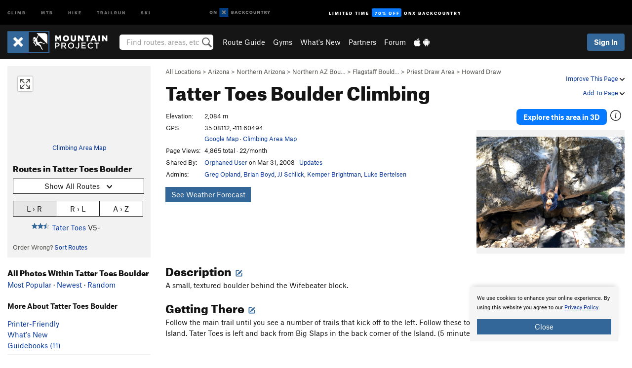

--- FILE ---
content_type: text/html; charset=utf-8
request_url: https://www.google.com/recaptcha/enterprise/anchor?ar=1&k=6LdFNV0jAAAAAJb9kqjVRGnzoAzDwSuJU1LLcyLn&co=aHR0cHM6Ly93d3cubW91bnRhaW5wcm9qZWN0LmNvbTo0NDM.&hl=en&v=PoyoqOPhxBO7pBk68S4YbpHZ&size=invisible&anchor-ms=20000&execute-ms=30000&cb=pa5kmlgoly8o
body_size: 48921
content:
<!DOCTYPE HTML><html dir="ltr" lang="en"><head><meta http-equiv="Content-Type" content="text/html; charset=UTF-8">
<meta http-equiv="X-UA-Compatible" content="IE=edge">
<title>reCAPTCHA</title>
<style type="text/css">
/* cyrillic-ext */
@font-face {
  font-family: 'Roboto';
  font-style: normal;
  font-weight: 400;
  font-stretch: 100%;
  src: url(//fonts.gstatic.com/s/roboto/v48/KFO7CnqEu92Fr1ME7kSn66aGLdTylUAMa3GUBHMdazTgWw.woff2) format('woff2');
  unicode-range: U+0460-052F, U+1C80-1C8A, U+20B4, U+2DE0-2DFF, U+A640-A69F, U+FE2E-FE2F;
}
/* cyrillic */
@font-face {
  font-family: 'Roboto';
  font-style: normal;
  font-weight: 400;
  font-stretch: 100%;
  src: url(//fonts.gstatic.com/s/roboto/v48/KFO7CnqEu92Fr1ME7kSn66aGLdTylUAMa3iUBHMdazTgWw.woff2) format('woff2');
  unicode-range: U+0301, U+0400-045F, U+0490-0491, U+04B0-04B1, U+2116;
}
/* greek-ext */
@font-face {
  font-family: 'Roboto';
  font-style: normal;
  font-weight: 400;
  font-stretch: 100%;
  src: url(//fonts.gstatic.com/s/roboto/v48/KFO7CnqEu92Fr1ME7kSn66aGLdTylUAMa3CUBHMdazTgWw.woff2) format('woff2');
  unicode-range: U+1F00-1FFF;
}
/* greek */
@font-face {
  font-family: 'Roboto';
  font-style: normal;
  font-weight: 400;
  font-stretch: 100%;
  src: url(//fonts.gstatic.com/s/roboto/v48/KFO7CnqEu92Fr1ME7kSn66aGLdTylUAMa3-UBHMdazTgWw.woff2) format('woff2');
  unicode-range: U+0370-0377, U+037A-037F, U+0384-038A, U+038C, U+038E-03A1, U+03A3-03FF;
}
/* math */
@font-face {
  font-family: 'Roboto';
  font-style: normal;
  font-weight: 400;
  font-stretch: 100%;
  src: url(//fonts.gstatic.com/s/roboto/v48/KFO7CnqEu92Fr1ME7kSn66aGLdTylUAMawCUBHMdazTgWw.woff2) format('woff2');
  unicode-range: U+0302-0303, U+0305, U+0307-0308, U+0310, U+0312, U+0315, U+031A, U+0326-0327, U+032C, U+032F-0330, U+0332-0333, U+0338, U+033A, U+0346, U+034D, U+0391-03A1, U+03A3-03A9, U+03B1-03C9, U+03D1, U+03D5-03D6, U+03F0-03F1, U+03F4-03F5, U+2016-2017, U+2034-2038, U+203C, U+2040, U+2043, U+2047, U+2050, U+2057, U+205F, U+2070-2071, U+2074-208E, U+2090-209C, U+20D0-20DC, U+20E1, U+20E5-20EF, U+2100-2112, U+2114-2115, U+2117-2121, U+2123-214F, U+2190, U+2192, U+2194-21AE, U+21B0-21E5, U+21F1-21F2, U+21F4-2211, U+2213-2214, U+2216-22FF, U+2308-230B, U+2310, U+2319, U+231C-2321, U+2336-237A, U+237C, U+2395, U+239B-23B7, U+23D0, U+23DC-23E1, U+2474-2475, U+25AF, U+25B3, U+25B7, U+25BD, U+25C1, U+25CA, U+25CC, U+25FB, U+266D-266F, U+27C0-27FF, U+2900-2AFF, U+2B0E-2B11, U+2B30-2B4C, U+2BFE, U+3030, U+FF5B, U+FF5D, U+1D400-1D7FF, U+1EE00-1EEFF;
}
/* symbols */
@font-face {
  font-family: 'Roboto';
  font-style: normal;
  font-weight: 400;
  font-stretch: 100%;
  src: url(//fonts.gstatic.com/s/roboto/v48/KFO7CnqEu92Fr1ME7kSn66aGLdTylUAMaxKUBHMdazTgWw.woff2) format('woff2');
  unicode-range: U+0001-000C, U+000E-001F, U+007F-009F, U+20DD-20E0, U+20E2-20E4, U+2150-218F, U+2190, U+2192, U+2194-2199, U+21AF, U+21E6-21F0, U+21F3, U+2218-2219, U+2299, U+22C4-22C6, U+2300-243F, U+2440-244A, U+2460-24FF, U+25A0-27BF, U+2800-28FF, U+2921-2922, U+2981, U+29BF, U+29EB, U+2B00-2BFF, U+4DC0-4DFF, U+FFF9-FFFB, U+10140-1018E, U+10190-1019C, U+101A0, U+101D0-101FD, U+102E0-102FB, U+10E60-10E7E, U+1D2C0-1D2D3, U+1D2E0-1D37F, U+1F000-1F0FF, U+1F100-1F1AD, U+1F1E6-1F1FF, U+1F30D-1F30F, U+1F315, U+1F31C, U+1F31E, U+1F320-1F32C, U+1F336, U+1F378, U+1F37D, U+1F382, U+1F393-1F39F, U+1F3A7-1F3A8, U+1F3AC-1F3AF, U+1F3C2, U+1F3C4-1F3C6, U+1F3CA-1F3CE, U+1F3D4-1F3E0, U+1F3ED, U+1F3F1-1F3F3, U+1F3F5-1F3F7, U+1F408, U+1F415, U+1F41F, U+1F426, U+1F43F, U+1F441-1F442, U+1F444, U+1F446-1F449, U+1F44C-1F44E, U+1F453, U+1F46A, U+1F47D, U+1F4A3, U+1F4B0, U+1F4B3, U+1F4B9, U+1F4BB, U+1F4BF, U+1F4C8-1F4CB, U+1F4D6, U+1F4DA, U+1F4DF, U+1F4E3-1F4E6, U+1F4EA-1F4ED, U+1F4F7, U+1F4F9-1F4FB, U+1F4FD-1F4FE, U+1F503, U+1F507-1F50B, U+1F50D, U+1F512-1F513, U+1F53E-1F54A, U+1F54F-1F5FA, U+1F610, U+1F650-1F67F, U+1F687, U+1F68D, U+1F691, U+1F694, U+1F698, U+1F6AD, U+1F6B2, U+1F6B9-1F6BA, U+1F6BC, U+1F6C6-1F6CF, U+1F6D3-1F6D7, U+1F6E0-1F6EA, U+1F6F0-1F6F3, U+1F6F7-1F6FC, U+1F700-1F7FF, U+1F800-1F80B, U+1F810-1F847, U+1F850-1F859, U+1F860-1F887, U+1F890-1F8AD, U+1F8B0-1F8BB, U+1F8C0-1F8C1, U+1F900-1F90B, U+1F93B, U+1F946, U+1F984, U+1F996, U+1F9E9, U+1FA00-1FA6F, U+1FA70-1FA7C, U+1FA80-1FA89, U+1FA8F-1FAC6, U+1FACE-1FADC, U+1FADF-1FAE9, U+1FAF0-1FAF8, U+1FB00-1FBFF;
}
/* vietnamese */
@font-face {
  font-family: 'Roboto';
  font-style: normal;
  font-weight: 400;
  font-stretch: 100%;
  src: url(//fonts.gstatic.com/s/roboto/v48/KFO7CnqEu92Fr1ME7kSn66aGLdTylUAMa3OUBHMdazTgWw.woff2) format('woff2');
  unicode-range: U+0102-0103, U+0110-0111, U+0128-0129, U+0168-0169, U+01A0-01A1, U+01AF-01B0, U+0300-0301, U+0303-0304, U+0308-0309, U+0323, U+0329, U+1EA0-1EF9, U+20AB;
}
/* latin-ext */
@font-face {
  font-family: 'Roboto';
  font-style: normal;
  font-weight: 400;
  font-stretch: 100%;
  src: url(//fonts.gstatic.com/s/roboto/v48/KFO7CnqEu92Fr1ME7kSn66aGLdTylUAMa3KUBHMdazTgWw.woff2) format('woff2');
  unicode-range: U+0100-02BA, U+02BD-02C5, U+02C7-02CC, U+02CE-02D7, U+02DD-02FF, U+0304, U+0308, U+0329, U+1D00-1DBF, U+1E00-1E9F, U+1EF2-1EFF, U+2020, U+20A0-20AB, U+20AD-20C0, U+2113, U+2C60-2C7F, U+A720-A7FF;
}
/* latin */
@font-face {
  font-family: 'Roboto';
  font-style: normal;
  font-weight: 400;
  font-stretch: 100%;
  src: url(//fonts.gstatic.com/s/roboto/v48/KFO7CnqEu92Fr1ME7kSn66aGLdTylUAMa3yUBHMdazQ.woff2) format('woff2');
  unicode-range: U+0000-00FF, U+0131, U+0152-0153, U+02BB-02BC, U+02C6, U+02DA, U+02DC, U+0304, U+0308, U+0329, U+2000-206F, U+20AC, U+2122, U+2191, U+2193, U+2212, U+2215, U+FEFF, U+FFFD;
}
/* cyrillic-ext */
@font-face {
  font-family: 'Roboto';
  font-style: normal;
  font-weight: 500;
  font-stretch: 100%;
  src: url(//fonts.gstatic.com/s/roboto/v48/KFO7CnqEu92Fr1ME7kSn66aGLdTylUAMa3GUBHMdazTgWw.woff2) format('woff2');
  unicode-range: U+0460-052F, U+1C80-1C8A, U+20B4, U+2DE0-2DFF, U+A640-A69F, U+FE2E-FE2F;
}
/* cyrillic */
@font-face {
  font-family: 'Roboto';
  font-style: normal;
  font-weight: 500;
  font-stretch: 100%;
  src: url(//fonts.gstatic.com/s/roboto/v48/KFO7CnqEu92Fr1ME7kSn66aGLdTylUAMa3iUBHMdazTgWw.woff2) format('woff2');
  unicode-range: U+0301, U+0400-045F, U+0490-0491, U+04B0-04B1, U+2116;
}
/* greek-ext */
@font-face {
  font-family: 'Roboto';
  font-style: normal;
  font-weight: 500;
  font-stretch: 100%;
  src: url(//fonts.gstatic.com/s/roboto/v48/KFO7CnqEu92Fr1ME7kSn66aGLdTylUAMa3CUBHMdazTgWw.woff2) format('woff2');
  unicode-range: U+1F00-1FFF;
}
/* greek */
@font-face {
  font-family: 'Roboto';
  font-style: normal;
  font-weight: 500;
  font-stretch: 100%;
  src: url(//fonts.gstatic.com/s/roboto/v48/KFO7CnqEu92Fr1ME7kSn66aGLdTylUAMa3-UBHMdazTgWw.woff2) format('woff2');
  unicode-range: U+0370-0377, U+037A-037F, U+0384-038A, U+038C, U+038E-03A1, U+03A3-03FF;
}
/* math */
@font-face {
  font-family: 'Roboto';
  font-style: normal;
  font-weight: 500;
  font-stretch: 100%;
  src: url(//fonts.gstatic.com/s/roboto/v48/KFO7CnqEu92Fr1ME7kSn66aGLdTylUAMawCUBHMdazTgWw.woff2) format('woff2');
  unicode-range: U+0302-0303, U+0305, U+0307-0308, U+0310, U+0312, U+0315, U+031A, U+0326-0327, U+032C, U+032F-0330, U+0332-0333, U+0338, U+033A, U+0346, U+034D, U+0391-03A1, U+03A3-03A9, U+03B1-03C9, U+03D1, U+03D5-03D6, U+03F0-03F1, U+03F4-03F5, U+2016-2017, U+2034-2038, U+203C, U+2040, U+2043, U+2047, U+2050, U+2057, U+205F, U+2070-2071, U+2074-208E, U+2090-209C, U+20D0-20DC, U+20E1, U+20E5-20EF, U+2100-2112, U+2114-2115, U+2117-2121, U+2123-214F, U+2190, U+2192, U+2194-21AE, U+21B0-21E5, U+21F1-21F2, U+21F4-2211, U+2213-2214, U+2216-22FF, U+2308-230B, U+2310, U+2319, U+231C-2321, U+2336-237A, U+237C, U+2395, U+239B-23B7, U+23D0, U+23DC-23E1, U+2474-2475, U+25AF, U+25B3, U+25B7, U+25BD, U+25C1, U+25CA, U+25CC, U+25FB, U+266D-266F, U+27C0-27FF, U+2900-2AFF, U+2B0E-2B11, U+2B30-2B4C, U+2BFE, U+3030, U+FF5B, U+FF5D, U+1D400-1D7FF, U+1EE00-1EEFF;
}
/* symbols */
@font-face {
  font-family: 'Roboto';
  font-style: normal;
  font-weight: 500;
  font-stretch: 100%;
  src: url(//fonts.gstatic.com/s/roboto/v48/KFO7CnqEu92Fr1ME7kSn66aGLdTylUAMaxKUBHMdazTgWw.woff2) format('woff2');
  unicode-range: U+0001-000C, U+000E-001F, U+007F-009F, U+20DD-20E0, U+20E2-20E4, U+2150-218F, U+2190, U+2192, U+2194-2199, U+21AF, U+21E6-21F0, U+21F3, U+2218-2219, U+2299, U+22C4-22C6, U+2300-243F, U+2440-244A, U+2460-24FF, U+25A0-27BF, U+2800-28FF, U+2921-2922, U+2981, U+29BF, U+29EB, U+2B00-2BFF, U+4DC0-4DFF, U+FFF9-FFFB, U+10140-1018E, U+10190-1019C, U+101A0, U+101D0-101FD, U+102E0-102FB, U+10E60-10E7E, U+1D2C0-1D2D3, U+1D2E0-1D37F, U+1F000-1F0FF, U+1F100-1F1AD, U+1F1E6-1F1FF, U+1F30D-1F30F, U+1F315, U+1F31C, U+1F31E, U+1F320-1F32C, U+1F336, U+1F378, U+1F37D, U+1F382, U+1F393-1F39F, U+1F3A7-1F3A8, U+1F3AC-1F3AF, U+1F3C2, U+1F3C4-1F3C6, U+1F3CA-1F3CE, U+1F3D4-1F3E0, U+1F3ED, U+1F3F1-1F3F3, U+1F3F5-1F3F7, U+1F408, U+1F415, U+1F41F, U+1F426, U+1F43F, U+1F441-1F442, U+1F444, U+1F446-1F449, U+1F44C-1F44E, U+1F453, U+1F46A, U+1F47D, U+1F4A3, U+1F4B0, U+1F4B3, U+1F4B9, U+1F4BB, U+1F4BF, U+1F4C8-1F4CB, U+1F4D6, U+1F4DA, U+1F4DF, U+1F4E3-1F4E6, U+1F4EA-1F4ED, U+1F4F7, U+1F4F9-1F4FB, U+1F4FD-1F4FE, U+1F503, U+1F507-1F50B, U+1F50D, U+1F512-1F513, U+1F53E-1F54A, U+1F54F-1F5FA, U+1F610, U+1F650-1F67F, U+1F687, U+1F68D, U+1F691, U+1F694, U+1F698, U+1F6AD, U+1F6B2, U+1F6B9-1F6BA, U+1F6BC, U+1F6C6-1F6CF, U+1F6D3-1F6D7, U+1F6E0-1F6EA, U+1F6F0-1F6F3, U+1F6F7-1F6FC, U+1F700-1F7FF, U+1F800-1F80B, U+1F810-1F847, U+1F850-1F859, U+1F860-1F887, U+1F890-1F8AD, U+1F8B0-1F8BB, U+1F8C0-1F8C1, U+1F900-1F90B, U+1F93B, U+1F946, U+1F984, U+1F996, U+1F9E9, U+1FA00-1FA6F, U+1FA70-1FA7C, U+1FA80-1FA89, U+1FA8F-1FAC6, U+1FACE-1FADC, U+1FADF-1FAE9, U+1FAF0-1FAF8, U+1FB00-1FBFF;
}
/* vietnamese */
@font-face {
  font-family: 'Roboto';
  font-style: normal;
  font-weight: 500;
  font-stretch: 100%;
  src: url(//fonts.gstatic.com/s/roboto/v48/KFO7CnqEu92Fr1ME7kSn66aGLdTylUAMa3OUBHMdazTgWw.woff2) format('woff2');
  unicode-range: U+0102-0103, U+0110-0111, U+0128-0129, U+0168-0169, U+01A0-01A1, U+01AF-01B0, U+0300-0301, U+0303-0304, U+0308-0309, U+0323, U+0329, U+1EA0-1EF9, U+20AB;
}
/* latin-ext */
@font-face {
  font-family: 'Roboto';
  font-style: normal;
  font-weight: 500;
  font-stretch: 100%;
  src: url(//fonts.gstatic.com/s/roboto/v48/KFO7CnqEu92Fr1ME7kSn66aGLdTylUAMa3KUBHMdazTgWw.woff2) format('woff2');
  unicode-range: U+0100-02BA, U+02BD-02C5, U+02C7-02CC, U+02CE-02D7, U+02DD-02FF, U+0304, U+0308, U+0329, U+1D00-1DBF, U+1E00-1E9F, U+1EF2-1EFF, U+2020, U+20A0-20AB, U+20AD-20C0, U+2113, U+2C60-2C7F, U+A720-A7FF;
}
/* latin */
@font-face {
  font-family: 'Roboto';
  font-style: normal;
  font-weight: 500;
  font-stretch: 100%;
  src: url(//fonts.gstatic.com/s/roboto/v48/KFO7CnqEu92Fr1ME7kSn66aGLdTylUAMa3yUBHMdazQ.woff2) format('woff2');
  unicode-range: U+0000-00FF, U+0131, U+0152-0153, U+02BB-02BC, U+02C6, U+02DA, U+02DC, U+0304, U+0308, U+0329, U+2000-206F, U+20AC, U+2122, U+2191, U+2193, U+2212, U+2215, U+FEFF, U+FFFD;
}
/* cyrillic-ext */
@font-face {
  font-family: 'Roboto';
  font-style: normal;
  font-weight: 900;
  font-stretch: 100%;
  src: url(//fonts.gstatic.com/s/roboto/v48/KFO7CnqEu92Fr1ME7kSn66aGLdTylUAMa3GUBHMdazTgWw.woff2) format('woff2');
  unicode-range: U+0460-052F, U+1C80-1C8A, U+20B4, U+2DE0-2DFF, U+A640-A69F, U+FE2E-FE2F;
}
/* cyrillic */
@font-face {
  font-family: 'Roboto';
  font-style: normal;
  font-weight: 900;
  font-stretch: 100%;
  src: url(//fonts.gstatic.com/s/roboto/v48/KFO7CnqEu92Fr1ME7kSn66aGLdTylUAMa3iUBHMdazTgWw.woff2) format('woff2');
  unicode-range: U+0301, U+0400-045F, U+0490-0491, U+04B0-04B1, U+2116;
}
/* greek-ext */
@font-face {
  font-family: 'Roboto';
  font-style: normal;
  font-weight: 900;
  font-stretch: 100%;
  src: url(//fonts.gstatic.com/s/roboto/v48/KFO7CnqEu92Fr1ME7kSn66aGLdTylUAMa3CUBHMdazTgWw.woff2) format('woff2');
  unicode-range: U+1F00-1FFF;
}
/* greek */
@font-face {
  font-family: 'Roboto';
  font-style: normal;
  font-weight: 900;
  font-stretch: 100%;
  src: url(//fonts.gstatic.com/s/roboto/v48/KFO7CnqEu92Fr1ME7kSn66aGLdTylUAMa3-UBHMdazTgWw.woff2) format('woff2');
  unicode-range: U+0370-0377, U+037A-037F, U+0384-038A, U+038C, U+038E-03A1, U+03A3-03FF;
}
/* math */
@font-face {
  font-family: 'Roboto';
  font-style: normal;
  font-weight: 900;
  font-stretch: 100%;
  src: url(//fonts.gstatic.com/s/roboto/v48/KFO7CnqEu92Fr1ME7kSn66aGLdTylUAMawCUBHMdazTgWw.woff2) format('woff2');
  unicode-range: U+0302-0303, U+0305, U+0307-0308, U+0310, U+0312, U+0315, U+031A, U+0326-0327, U+032C, U+032F-0330, U+0332-0333, U+0338, U+033A, U+0346, U+034D, U+0391-03A1, U+03A3-03A9, U+03B1-03C9, U+03D1, U+03D5-03D6, U+03F0-03F1, U+03F4-03F5, U+2016-2017, U+2034-2038, U+203C, U+2040, U+2043, U+2047, U+2050, U+2057, U+205F, U+2070-2071, U+2074-208E, U+2090-209C, U+20D0-20DC, U+20E1, U+20E5-20EF, U+2100-2112, U+2114-2115, U+2117-2121, U+2123-214F, U+2190, U+2192, U+2194-21AE, U+21B0-21E5, U+21F1-21F2, U+21F4-2211, U+2213-2214, U+2216-22FF, U+2308-230B, U+2310, U+2319, U+231C-2321, U+2336-237A, U+237C, U+2395, U+239B-23B7, U+23D0, U+23DC-23E1, U+2474-2475, U+25AF, U+25B3, U+25B7, U+25BD, U+25C1, U+25CA, U+25CC, U+25FB, U+266D-266F, U+27C0-27FF, U+2900-2AFF, U+2B0E-2B11, U+2B30-2B4C, U+2BFE, U+3030, U+FF5B, U+FF5D, U+1D400-1D7FF, U+1EE00-1EEFF;
}
/* symbols */
@font-face {
  font-family: 'Roboto';
  font-style: normal;
  font-weight: 900;
  font-stretch: 100%;
  src: url(//fonts.gstatic.com/s/roboto/v48/KFO7CnqEu92Fr1ME7kSn66aGLdTylUAMaxKUBHMdazTgWw.woff2) format('woff2');
  unicode-range: U+0001-000C, U+000E-001F, U+007F-009F, U+20DD-20E0, U+20E2-20E4, U+2150-218F, U+2190, U+2192, U+2194-2199, U+21AF, U+21E6-21F0, U+21F3, U+2218-2219, U+2299, U+22C4-22C6, U+2300-243F, U+2440-244A, U+2460-24FF, U+25A0-27BF, U+2800-28FF, U+2921-2922, U+2981, U+29BF, U+29EB, U+2B00-2BFF, U+4DC0-4DFF, U+FFF9-FFFB, U+10140-1018E, U+10190-1019C, U+101A0, U+101D0-101FD, U+102E0-102FB, U+10E60-10E7E, U+1D2C0-1D2D3, U+1D2E0-1D37F, U+1F000-1F0FF, U+1F100-1F1AD, U+1F1E6-1F1FF, U+1F30D-1F30F, U+1F315, U+1F31C, U+1F31E, U+1F320-1F32C, U+1F336, U+1F378, U+1F37D, U+1F382, U+1F393-1F39F, U+1F3A7-1F3A8, U+1F3AC-1F3AF, U+1F3C2, U+1F3C4-1F3C6, U+1F3CA-1F3CE, U+1F3D4-1F3E0, U+1F3ED, U+1F3F1-1F3F3, U+1F3F5-1F3F7, U+1F408, U+1F415, U+1F41F, U+1F426, U+1F43F, U+1F441-1F442, U+1F444, U+1F446-1F449, U+1F44C-1F44E, U+1F453, U+1F46A, U+1F47D, U+1F4A3, U+1F4B0, U+1F4B3, U+1F4B9, U+1F4BB, U+1F4BF, U+1F4C8-1F4CB, U+1F4D6, U+1F4DA, U+1F4DF, U+1F4E3-1F4E6, U+1F4EA-1F4ED, U+1F4F7, U+1F4F9-1F4FB, U+1F4FD-1F4FE, U+1F503, U+1F507-1F50B, U+1F50D, U+1F512-1F513, U+1F53E-1F54A, U+1F54F-1F5FA, U+1F610, U+1F650-1F67F, U+1F687, U+1F68D, U+1F691, U+1F694, U+1F698, U+1F6AD, U+1F6B2, U+1F6B9-1F6BA, U+1F6BC, U+1F6C6-1F6CF, U+1F6D3-1F6D7, U+1F6E0-1F6EA, U+1F6F0-1F6F3, U+1F6F7-1F6FC, U+1F700-1F7FF, U+1F800-1F80B, U+1F810-1F847, U+1F850-1F859, U+1F860-1F887, U+1F890-1F8AD, U+1F8B0-1F8BB, U+1F8C0-1F8C1, U+1F900-1F90B, U+1F93B, U+1F946, U+1F984, U+1F996, U+1F9E9, U+1FA00-1FA6F, U+1FA70-1FA7C, U+1FA80-1FA89, U+1FA8F-1FAC6, U+1FACE-1FADC, U+1FADF-1FAE9, U+1FAF0-1FAF8, U+1FB00-1FBFF;
}
/* vietnamese */
@font-face {
  font-family: 'Roboto';
  font-style: normal;
  font-weight: 900;
  font-stretch: 100%;
  src: url(//fonts.gstatic.com/s/roboto/v48/KFO7CnqEu92Fr1ME7kSn66aGLdTylUAMa3OUBHMdazTgWw.woff2) format('woff2');
  unicode-range: U+0102-0103, U+0110-0111, U+0128-0129, U+0168-0169, U+01A0-01A1, U+01AF-01B0, U+0300-0301, U+0303-0304, U+0308-0309, U+0323, U+0329, U+1EA0-1EF9, U+20AB;
}
/* latin-ext */
@font-face {
  font-family: 'Roboto';
  font-style: normal;
  font-weight: 900;
  font-stretch: 100%;
  src: url(//fonts.gstatic.com/s/roboto/v48/KFO7CnqEu92Fr1ME7kSn66aGLdTylUAMa3KUBHMdazTgWw.woff2) format('woff2');
  unicode-range: U+0100-02BA, U+02BD-02C5, U+02C7-02CC, U+02CE-02D7, U+02DD-02FF, U+0304, U+0308, U+0329, U+1D00-1DBF, U+1E00-1E9F, U+1EF2-1EFF, U+2020, U+20A0-20AB, U+20AD-20C0, U+2113, U+2C60-2C7F, U+A720-A7FF;
}
/* latin */
@font-face {
  font-family: 'Roboto';
  font-style: normal;
  font-weight: 900;
  font-stretch: 100%;
  src: url(//fonts.gstatic.com/s/roboto/v48/KFO7CnqEu92Fr1ME7kSn66aGLdTylUAMa3yUBHMdazQ.woff2) format('woff2');
  unicode-range: U+0000-00FF, U+0131, U+0152-0153, U+02BB-02BC, U+02C6, U+02DA, U+02DC, U+0304, U+0308, U+0329, U+2000-206F, U+20AC, U+2122, U+2191, U+2193, U+2212, U+2215, U+FEFF, U+FFFD;
}

</style>
<link rel="stylesheet" type="text/css" href="https://www.gstatic.com/recaptcha/releases/PoyoqOPhxBO7pBk68S4YbpHZ/styles__ltr.css">
<script nonce="ojf9QWYbUk7n38AAf1BmwA" type="text/javascript">window['__recaptcha_api'] = 'https://www.google.com/recaptcha/enterprise/';</script>
<script type="text/javascript" src="https://www.gstatic.com/recaptcha/releases/PoyoqOPhxBO7pBk68S4YbpHZ/recaptcha__en.js" nonce="ojf9QWYbUk7n38AAf1BmwA">
      
    </script></head>
<body><div id="rc-anchor-alert" class="rc-anchor-alert"></div>
<input type="hidden" id="recaptcha-token" value="[base64]">
<script type="text/javascript" nonce="ojf9QWYbUk7n38AAf1BmwA">
      recaptcha.anchor.Main.init("[\x22ainput\x22,[\x22bgdata\x22,\x22\x22,\[base64]/[base64]/[base64]/[base64]/[base64]/UltsKytdPUU6KEU8MjA0OD9SW2wrK109RT4+NnwxOTI6KChFJjY0NTEyKT09NTUyOTYmJk0rMTxjLmxlbmd0aCYmKGMuY2hhckNvZGVBdChNKzEpJjY0NTEyKT09NTYzMjA/[base64]/[base64]/[base64]/[base64]/[base64]/[base64]/[base64]\x22,\[base64]\\u003d\\u003d\x22,\x22w5zDo2/DiMOswqh3w6UDG2nCinM/[base64]/wpXDqyF2fyEVfcO7wqsFwoLCvcK+aMONwrvCscKjwrfCjMOLNSoCPsKMBsKCcxgKLkHCsiNowo0JWWTDjcK4GcONf8Kbwrc9wprCojB4w4/[base64]/dAZ0WMOvw6Y+BArCscOBBcOSw7QJcHXDvhfCm23CocKxwoDDvUl/VHc9w4dpGgzDjQtHwpc+F8KHw6nDhUTCi8O9w7FlwrbCp8K3QsKmYVXCgsOdw5PDm8OgcsOqw6PCkcKYw50XwrQYwqVxwo/Cm8OWw4kXwq/Dp8Kbw57CtjRaFsOWUsOgT0zDtHcCw63CmmQlw6fDqTdgwqYyw7jCvz7DnnhUMsKuwqpKB8OMHsKxOsKhwqgiw7rCmgrCr8OIOFQyGwHDkUvClRp0wqRCY8OzFG5Bc8O8wobCvn5QwodCwqfCkDpOw6TDvWM/YhPCrMOXwpw0VcOYw57Ci8O7wpxPJV7Dkn8dO3IdCcO0FXNWYGDCssOPQi1obmhjw4XCrcOAwofCuMOrXW0ILsKxwpI6wpY+w4fDi8KsCDzDpRFRTcOdUAfCjcKYLhPDsMONLsKRw5lMwpLDpSnDgl/CuzbCknHCkG3DosK8OiUSw4N/w64YAsKrQcKSNwNuJBzCphXDkRnDrEzDvGbDrMK5woFfwrbCmsKtHF3DpirCm8K7CTTCm0/DnMKtw7kiLMKBEEQDw4PCgFzDhwzDrcKUY8OhwqfDihUGTkfCojPDi0TCnjIAWQrChcOmwqMBw5TDrMKIfQ/CsRhOKmTDscKowoLDpnTDrMOFETLDp8OSDF1Pw5VCw7PDlcKMYXzCrMO3OykAQcKqMh3DgBXDo8O6D23CuxkqAcKxwrPCmMK0SsOcw5/[base64]/DisO6J2bDssO8bzpXFcOmw5PDksK+w7/DmxjChMOBKVPDlsKEw7QFwonCjj/CtcOsA8K+w4ATJG88w5DDhytCRSfDoikXaDozw44Jw7HDr8OTw7cCA2wLLAESwqbDtXbChlwYHsK9LCzDrMOZYBDDlAPDt8KUXUV2ZMKww6jDtHIHw57CoMO/[base64]/CvMK8Bg0Aw4gdScOHQUoCVg/Con0cZQRzw48qbx4VelF/[base64]/[base64]/[base64]/Dr8KiAcK8woXDlBo8w61/YMO+R0nCtUtKw7sfDWlBw6XConx4fsKvNcOMbcKHUsKSYh7DsTnDicODG8KBOwvCqVHDvsK3CcOdw7ZVQMKZdsKiw5vCt8K6woEBfcOUwozDixjCtMOvwonDmcK5Omc6EVjCjG/DrigMBcKJGQPDocKew7ESPwkowrHCncKEdh/CkXoHw4vClyNGc8KrVMOgw4tWwq51US46worCpzfCpsKzG2YoIRhEDm/CscO6RQTChm7CoWdkTMO3w5TCmMKjCRR/woAKwpHCqBAVbELDtD0Hwp4/wpl3clMdasO+wo/CicOJwodhw5TDjMKTJg/[base64]/[base64]/[base64]/[base64]/[base64]/CqMKtwpzDp0N8w4vDi2oXKsOFUcK9RcKCUcOrChctVcOQw5XDlMOiwpPDgMK9SFxzWcKtc31pwr7DmMKzwofCkcKgQ8OzPBtabCQoflt4CsObYMKow5rClMKYw7tVw5/CqsOzwoZ9J8KMMcOSbMKMwos/w7/[base64]/eiPDpsK1PMO1w4hJw4Edw5FcdXcEU2PCi8KTwrDDpUx9wqfCqhXDhkzCoMO8w5cPIlkuX8K0w7jDn8KMScOPw5BVwrUpw4RYQsKxwrRnw7sjwoVcIcOIFCJuRcKvw50tw73DrsOewqEfw4jDkFHDpxLCocOLEX9gJMOoYcKuH0ARw71uwrxRw5cBwokvwr/CsxzDhsOWI8K1w5FcwpfCp8KCc8OLw47CigBwZj3DhT3CrsKmH8KyP8OVPmZtwpUMw7XDvV8Dw7/Dj2JMaMOGZnPCq8OMNcOReVR6CsKCw78jw78ww63DuEHDryFjwoc8fgPDncO5w7DDqcOxwrY1OHkLw41Fw4/CucO/w6B4wrUTwqvDn14Sw4Mxw4gaw5pjw75qw7nDm8KSMknDoiMswo8sbyA4wpvCmsOMCsKrNFLDh8KPPMK+woHDmMOQAcKNw5bCpMOEwqtmw5M5B8KMw6cFwrsjNmteN0NjBcKWeVzDusKkf8ODacKew5waw6hrFScoZsKPw5bDlSIOJcKMw77CscOgw7/DmywIwq3DgEBNwr9pw692wqrCvcO9wo4nLcKrN3k7bTTCpwtAw4t4BlFpw4LCisKGw5vCv34Iw7/DpsOSEwvCsMOUw5zDrsOHwofCtkzDvMK7ScOPScOmwqfCuMO6wrvCnMKhw7LCt8KZwrFjYyk2wo/[base64]/Ds2x1wo3CmcOJY11jw6DCqsK2w74Sw5lBwqMrdcOpwonDtzfDqmbDvyNLw6HCjGbClsKhw4EPwpksGcK6w6/CicKYwpApw4xaw7rDmhrDgRBMaGrDjcKPw6nDg8KrFcOawrzDmULDmsKtS8KkNiwRwo/CjcKLYk0MMMKsdiZFw6kGwodawqk1ecKnFW7CqcO+wqEUUMO8YhFBwrIXwrPCskBJR8ONUBbCkcKwaWnCn8OfTx8Mwr0Xw5FBUMOqwqrCqsO3f8OpTXlYwq/Dp8OSw6IWOcKEwooDw7LDriMkX8Occw/Dv8OvfQHClmrCrl7CmMKQwr3Do8KdSiTCksOXAwdKwp14HWZmw7wFFFjCgB3DtWYvLcKKaMKLw7bDhmTDtsOIw4rDs1bDqXnDg1vCvcK/w69uw7gAAEUXf8KOwonCtgnDv8OSwoLCshVQBVJSSz/CmUd9w7DDiwdowrBBL2bCpsK3w4PDlcO7fFbCpxfChcK6EcOpYjspwqfDiMOmwoPCrVINAsOyCsKDwrDCslfCjzbDhW7CtTzCugtaP8KkFXlZPAQew45CKsOsw4x6bsKDZUgjdGvCnTbCjsK6Bz/CnjIvPMKzdk/DqMOIK2nDiMOQT8OZIRUjw6jDgsOjezDCocKqckTCihs1woduwoFuwp5Ywrkswog+QHLDvy7DvcOMHBc7PhzCosKtwrcqLHDCssO6bBjCuSzChcKpI8KiAcKbCMOBw697wqTDokTDlhPDsEcjw5/[base64]/[base64]/CocOJw5XCni0tdMKmwqLDgX5OARzCswcbwqtAGMKkAAJXaFvCt1hQw4xGw47CtgnDhwEtwoRBNUzCs3nChsO3wrNZc1LDgsKBwq3Cr8Odw4snf8OSfi3DuMOOAURNw6QUFzsoXcOmKsKtFUHDsjs8fk/[base64]/CkcKiwosOS8OTwrnDk0XCkHbCqQV8UcOsL8OBKMKULRgBPXdPwrsnwrLDqxMuHsKMw6/DoMKzw4QbV8OMB8KKw68Rw4hiDsKcwqTDkAjDojHDtcOacQHClsKQF8KNwp3CqXFHA1DDnBXCkcO7w6RXIcOYE8Kxwq5uw59xMVTCtcOeBsKANl59w7nDrklyw7RlDVfCgwhNw5V8wrRew5YzSX7CoCDCr8Kxw57CnsOEw7zCjBvCn8OjwrxQw58jw6sEf8O4QcO/ecKyVHnCjMOpw7LDrhvCqsKLwqsgw4LChm/DmsKcwoDDlcODwpjCuMOrVcKMAMOaZmIAw4YRw4ZSKFPDj3DDm3vCrMOBw5pZe8KrRj0xwp8WXMORDl9Zw43CucOZwrrCmMKew6JQYcKjwpXDpz7DosOpUMOSHT/[base64]/CuFLDs2sDw6Ruw5jDqcOsw7ZcwqfDqMKHfA8dw6U+bsKKex/DmcOhQsKXdytqw5TDgxTDq8KeaDgGOsOLwq/ClEUEwpnDnMOdw4VYw6rCnCVkC8KRDMOfWE7Dt8KvH2Bewp8wUsOcLWbDuFBawrMzwqocwpN2FRnCvBzCkHfDtQjDsUfDvMOLIgl1KzsZwoPDmjwzw7LCsMOYw6c1wqXDl8O7cm4bw6xywplgZ8OLAl3ChGfCsMOlOUpuKRHDqcK1IX/CklsEwpx4w4oCexQLGjnCmMKnRCTCgMK7b8OobcKgw7V7T8KsaVwTw6PDp13DkCIkwqIzZVgVwqlhwpzCv0rDi25lVkcxw5PDncKhw5clwocUOcKKwocBwqPDjsOuw4/[base64]/Co37DsDDCnsOcw70bwr0MDMOww6FCwqksZ8KRwqA3DsO7ClliGcOjOMOlTBl4w5sKwovCoMOiwqNAw67CpzbDm15NcgvClD7DgcOnw6Rywp/DiQnCqzI3wqTCu8KYw4vCqAwWw5LDt3vCkMKec8Kpw6rDpsK2wq/DgG8qwowEwojDrMOtRsKew6vCsGMBJTYuFMK7w6cRRnJzw517M8KUw7DCp8OMGA7CjMKfW8KTA8KJF00Nwp3CqMKwUXTCi8KPCUHCksKnZ8KlwoslVRbChMKgwpPDvsOeXsKBw64Qw5J1KlgSH3h2w7/[base64]/Ct23Cok7DiXnCusO7wr9Ww7R3wpXCl8OiFsOaYWfCpcKmwoNcw6Biw6Z9w51jw7IwwqZow5IML3xlwrogWnpJbhfCvHotw4jDl8Kiw4fCl8KeS8O5bMOww7dXw5xjbmLClxM9CV4QwqPDhg0ew4LDl8KSw6M+BT5bwp7ClMK2TXfCjcKjBsKjJD/[base64]/CpVwfUAolw57DpcOMw4NOwp8dw5LDusKaMQTDicK+wpUVwpINFsOzYSLCm8O9w6nCqsOFw73CvW4SwqbCnwc0w6MfWkXDvMO2bxNqYAwAJMO+E8O0P1BeMsOpw5/DqmZqwoZ8HlDDqm1dw7rDsF3Dp8KEITZWw7PDiWFpw6bCvydzPiTDiiLDn0XCnMKJwo7Dt8O5SWHDlC3DgsOrAxVpwojChC4Hw6gkWMK1bcO2Zjgnw51lQMKzNEYlwqkMwoHDi8KFGsOGTVrCpBLCqgzDnkzDvsKRw63Dm8KLw6I/I8O0fQ1Nagw6QwzDjUrCiwrDikPDu1osOMKUJsKBwrTCqRXDjFbDqcKnGRjDhMKnfsKZwoTDosOjCMOrKMO1w5sfbhpxw5XDmiTCk8KZw7bCuQvClEDDmxdqw6fCmMO1wq4zJ8Krw6XDrGjCmcO5FlvDssOrw6p/ByVCO8KWEXVww4V5asOEwo7CgcK2csKcw7jDqMOKwrDCpjkzwpMtwrZcw4HCnsKqH27ClmfCtsKJfDMPwo9Ewoh+BsKIfwI8wpjCp8OGw7MXIxkBcsKqXcKrY8KpZSYXw7Rfw517aMKmYMOrOsOFWcO4w7powpjChsKzw6bDr1QBI8ONw74rw6/Cg8KTwrI2wq1lB1FOYsOaw581wqwveC3DuH3DnsOnFm/DjMOuwp7CnSHDogBSZysiBlbCmE3CtsKwdx9awqvDqMKBKg4sKMOrAHVfwq1Dw5d7O8Oow5TCsAgowq0OHl7CvmLDr8KEwosuOMODFMOMwo0ZbS/DvcKNw5zDksKSw6TCmMKcfybCgcKWG8Kpw5AJeFtzHgvCkMKMw5vDiMKBwrzDtx5ZO1BpbTPCm8Kpa8OpccKmw6PDtsO1wqtIK8OXa8KZw7nCnsOLwpPCrCcSOcKAKRQYHMKvw54wXsKwZ8Kpw6TCtcK/aTxBNmnDq8OkdcKeNVo9SkjDq8OwFDwNDXpSwqE1w44gK8KOwp5aw4vDsydASGDCqMKvwoACw6ZZf1Iyw7fDgMKrTcKzeDPClcObw7bCo8Oxw4DDgsOiw7rCgX/DhMOIwr58wrjDlMKYK3bCgB1/TMO4wqzDj8OdwqYCw6BlDcOZw7pTRsOzWMO0w4DDuQ8Pw4PDncOMD8OEwp0wBgAkwqpjwqrCiMOXwoLDpjPCksKkMyrDpMOnw5LDq1hNwpVIwq93CcKMw6NIwqrCqT06QA9twqTDsGHDoVcowp8OwqbDi8K7JcKvwqsBw5pOa8Krw45/wqU6w6bDql7Ct8Kgw5JcGgR/w5stPVLDjUbDrHlYJClkw7trP1RAwpETPsOnNMKvw7fDuk/DlcK+wp3DgcK+wq1/fAvCh151wocZIMOwwqnCk1xaVE3CqcK5EcOuBU4Bw4LCtF3CjRdawr1owq/[base64]/CucKNOSdTwpYmLjzCmkrDsSbCi8KOUDRBwpXDjmfCk8O/wqTDkMKXHngXZcOKw43DnynDrsKLCmRZw7kaw5rDsHXDiyt/IsOcw6HCoMOBP0bDnMKbHxrDq8OPfhvCpsOFdFTCkXkWKcKyXcKawpzCjMKHwoHDrlbDm8KlwpBRXsKkwrFfwpHCr1bDqgfDuMKXAijCvgvCisO1C3rDrcO7w4TCiURFf8OXfw7DgMKhScOIccK9w5IcwpRBwqbCksKnwr3CisKVwp18wpXCk8O8wojDqm/Dn15oA3ltZzJ7w5lbPsK4wqNXwo7DsldVJU3Ci2Eqw7oowpd4w4nDkDXChFIpw63CqzkzwoDDnQTDlmtEwolXw6oEw40AZXbCssK1UcOOwqPCmsKbwq9uwq13SBw0UjBLAFDCrhcVf8OWw4bCtA4vRh/Dti4TXMKAw4TDucKWOsOnw5t6w5ACwpXCmh1gwpdTJwpIciRWbsOEBMOKw7AtwozDg8KKwosBIsKbwrliKcOywp0rI34dwrZnwqLCqMO4L8KcwoHDp8Oiw6bCnsOjZlgcFCPClAJ5N8OLwrnDiTfClCvDkR/DqsO+wqYkERLDrmnDr8KwZ8ODw70Vw6kMw5nDusOEwp5rTTvCizNHcCAJworDtcK6LsO5wo7CrgZxwoMPWRfDhcO+QsOKFMKveMKrw7HCgit/wr3Cu8KowppSwpbCuWvDg8KeV8Klw4lbwrfCiyrCtVh3aAjCusKnw5lIUm/CvXzDkcKZfhrDkTwnYhXCtA7ChsOEw6JjH25VMcKqw4/CpWJ0wpTCpsOFw4IUw6Ryw6MawpYHacKiwpfCi8KEw6UxE1dIQcK8LEPCrMK5EMOtw5wzw4kVwr57b28Jwo7Ch8Oxw7nDrnQvw6x8wppew54gwo/CuX3CrgnCt8KucwnCpMOkInTCr8KGaXfCucOiKiIoa0M5wpPDmSxBwoI7wrE1woQHw7xiVwXCslIUL8OLw5/CrsOsSMOqVD7CrAJuw6kfw4nDtsOucxgAw5rDjsKjH13DoMKPw47CmlLDlsKXwrExKMOQw6VsYS7DksKuwpzDmB3ChC/DtcOmGmfCpcO0U3rDrsKbw64jwoPCpgRAwqLCmXHDuBfDu8O/w7jCjUY6w6fDg8K8wqfDhn7CksKjw6HChsO5TsKSMScGGMObamN3EGQDw65xwp/DtjDCu1rDssOSUSrDtBLCjMOqUcK5wrTCmsO5w7YSw4XDjXrCilIfZmYvw7/DpTjDoMK+w4/CrMKmRcOrwqk6OltXwrkHQV1aJWV1McOPZBvDq8OOQDYuwrYSw5vDhcKbcsKGTDPDlAUQw6hUH3jDrCM/UMOKw7TDlkvDigNba8O5dgRTwqbDlUQsw7wyHMKMwpnDnMK3JMOFw6rCoX7DgW52w4djwrPDoMOVwrs+Q8Kdw5bDgcOXw6E2J8O3ZcO6KUTCvT/Cr8KNw7VoUsOPLMK2w7IJGsKGw5fCuWAuw6LDnS/Dqi0jPgJ9wpEtVcKcw77Dk2XDisKqwqbDgw4OIMOXRsKaTXHCpgnChDFpJj3DvQ1gNMKCE1PDgMOpwrtpPHXCpWXDjyzCusOyI8KHIsOXw4XDssObwr4SDkpJwrLCtsOfd8OeLhx6w40ew6HCihEGw7/CgsKKwq7CosOpw7QTDwBfHMOWQcKPw5XCrcOUOhfDm8Ktw6gqXcK7wr9/w546w5XCqMO3LsKpJnxhKMKpaCnCqMKxL0dVwpQZw6JEc8OUTcKrWwtGw5cPw6zCj8KwPC3Ci8OqwpnCvC9/KMOvW0QkFMOXEgTCrMO/RcKlZ8K+B1rCnibChMKuehQUGAtrwo4bcgtHwqzCn0nCkwnDkDHCsC5CN8OIO1g+w65fwq/Du8Otw6XCn8KCRTAIw6jDriULwo1TYWYFaCDDmgfCumPDrMOfwoEUwoXDgcO3w60bLjInV8O/w7rCkSrDlEvCvcObMcOcwoHClifClsK8JcKCw4UyGQAGZMOew6d8FhTDq8OIXcKcw6TDlDAvQA7CpTwNwoAcw7bDiy7CijkUwonDr8Ojw44nwpPDonMdLsKobE9Cw4ZcJcKzIwDDgcKMPw/CoFhiwpxCRsO6ecOyw6M/[base64]/CmgMkwqXDp8Kfw7XDqWrCgFbClklNKsOLV8KqEz7DssOCw5dyw58mXhLClyDCoMKLwpvCrcKAwr7DscKdwrHDny7DhCYzcSnCozRyw4LDkcO7IE8qHi52w53DssOtw5oxE8OyecK1B3hCw5LDtsOSwoHDjMKnGmvCi8K0w6xLw7/[base64]/Dsw7Dm8KBDEwBw78SLcKKw4luKBHCu0PCvHAtwpDDoirDk3HCg8KmYMO6wqBTwobCllnCmE3Dp8KnYAzDqMOoQcK6w5DDgH9DBXLCvMO1ZETDp1RTw7jDm8KYDXnDhcOpwrwCwqQlPMK9bsKDPXTDglzCkCYtw7V1fnvCiMKGw5TCucOPw5nCmMO/w6MFwqsiwqLChsK3woHCrcOawrMLw5nCtTvCgGJ6w7jDuMKPw7jDnMOtwqvDlsK0L0vCssK2X287K8OuDcKRHy3ChsKLw6tnw7/Ct8OOwp/DuDxza8KTP8KRwrzDtMKjGVPClBNYw6XDm8Kmw7fDpMOTwoF+woFCwpLDtsO0w4bDt8KCLMKLSBHDq8K5MsK0Fm/CiMK8NnjCs8OGW0jDgMK3fMOEZMOJwo4mw4UNwptBwrnDph/[base64]/CoWNjGgodF8OdLQXDhMOQW8OswrdvWcOcw5wHw7LDssOowrwbw7glwpAfRcOKwrAQCk7DvBtwwrAlw5nCgsOQGwUVU8KWFwPDry/ClT00Vj0RwqMkwozCogrCvzbDsXkuwo/[base64]/DrMKmwpfDncOFwofCpHfCssKrK0/CrMKMw4kcw7vDnD1vwp5dQsKHesKGw6/DuMKIfx5Hw6nDqSAqXARkbcK8w4xhbcO7wpXDnVzDoBtqKMORFATCmcOVwqLDr8O1wonDhFp8VQcsewlSNMKaw6h7bH7DtsKeI8KNQx/DkDLClTDCmcOew6/CpTXCq8Kkwr3CqsOrD8OKPMOiLU7CqEUEVMK2w4LDosO9wpHDisKnw7NpwoVfwobDlsO7bMKEwpXCk2LCj8KqXHvDv8OUwr01OC3CuMKgL8KoGsKJw53DvMKpThfDvGPCoMKvwop5wrY0w71CUn0/LDl6wrfCqD7DkVhvZDQTw7o9ch1+KcOtJU5Vw4MCKwoVwoAuc8KuUMKFTzXDl3nDh8KMw6fCqVzCvsOyHjEpHULCksK4w7XDpMKDQMOHfMOJw67CrxrDrsKxKnDCjMO7K8OywqLCgsOzQQXCmi7Co3LDp8OSRMO3a8OWe8K0woklSsOfwqDCnMKtfinCkA0cwqjClgx/wo1Uw7DDrMKew6IbPMOowpjChkfDvmbChMKLEFxhV8Opw4TCscK6O3RFw6rCt8KKwpdEO8Olw7PCuUYPw5DDoyIlwpXDlDokw6x7NsKQwokOwp1BV8OnQ0bCqzhDesKCwofCjMOLw67DjsOqw7doFjHCg8O0w67Cth1xUMKFw4JhS8Oew7hLQcOUw5vDvCg9w4A/[base64]/DnQURYg7CvsO2w6kBYxtvw77CrHJewq/Ct8KPL8O1wqgXwot1wrJJw4luwpjDn2vCkXLDlkHDpDTDrAx/YcOrMcKhSFvDoAPDmCwyAcK3w7bCr8KKw69IWsOvJsKSwqPDssK5AHPDmMO/wqQrwqNOw73CosOLaBHCkMKqBMKrw7zDhcKQw7kvwoYRWiPDsMKYJk/CnibCvk4UbUBQesOAw63DtlxuNlnDi8O/AcKQEMOoDyQaSEMVICjCl2TDpcKfw77Cp8KpwptLw7rDgxvCiQ3CkVvCt8OQw6nCtMO7wqU4w4p9PhV1M0xJw5XCnmTDtizCkBfCvcKMJTlbXVFMw5wqwoNvf8Ktw7V/ZkHCr8Kxw7/CrcKeacOiY8Kfw6PCs8KXwoLDhxPCtsOAw6DDi8KwADQswrvCgMOIwozDswFnw7HDjcK7w53CoyALw7ohIsKuD2bCrMKhw4YTRMO4O33Do3BJekN2bsKnw5tfJhLDh3DCmz1vO0tFSi7DncOTwoHCvHrCgyctTlt/wqd9FXE0wrTCpMKPwr0Zw61+w7DDtMOnwoAOw74xwo7DoBTCsj7CoMKGwoTDpTrCtT7DkMOdwoUuwoJCwplgCcOKwo/[base64]/fcKqeF/DosKuwpXDuSfCiCnDr8KrwoHDosObYcO2wqvCl8OfQnPCh2fDnCHCmsOvwpFlw4LDmRAUwo9iw6t6TMKywoLCnFDDv8KHMcObPxp1T8KWHyzDgcO+Azw0IcKfD8OkwpAZwpDDjDFmTMKEw7YaUDbDjsKQw7fDnsKxwpt/[base64]/CmMO6w5cWw53ChcOFw6zCgxdhwrDDryfDjMKIb2TCrC3CmBnCrGUbV8K/[base64]/DhcOeTAgsw6Viw6I/woVRBsKywpwMHMKdwoXCq8KDfcKEWQBTwrPClMK2BDYiA33CjMKsw5XDhADDtRzCv8K0CC/DqcOhw53ChCs+VcOmwq4HTVMfUMK4wpHDhzTDg3RTwqxyaMKkYhxUwoPDlsOKVj8UUw7DtMK2LH3Clw7Cu8KHZMO0QWcfwqpTQ8KewoXDqStuDcOTFcKICGzCkcO8wrh3w6TChF/DhsKKwo4/TygVw6/DtMK3woFBw7pvHsO1FDxhwqzDqsK8G3HDmgLCuSRZbcOBw7YLF8KmfCN0wpfDpCBrRsKXWcOcwrTCgsOJTsK2w7fCmRXDvsOKBzIebjlmCEDChWDCtMOfNsKFD8O0QmPDiU4DQC0xNsO1w7Usw7LDjgU1FQk6M8O/[base64]/w43CuEkvN8ONckzDksOUw4PCrizCsw7CjMOsw73ChmQmT8K6PkbCiC7DtMKcw5RqwpHDgsOYwqovHmrDngwewromNsO+cjNTd8K1w6F2b8Orwr3DhcOPLQDCmcKgw4TCsBfDi8KCw4/[base64]/DqsKBw6/Dq8OrIAkEwrBUw6YbDiZDw6dbEsOTPcOowrhXwr9/wp7Cv8KjwqAkDMK0wrHCo8KUJnTCqcKyUSpBw55HAk7CksO2KcO9wofDk8Kfw4nDqg4pw4PCjMKDwqkkw6bCviDCisOHwovCo8K4wqoeOQLCsHZpd8OgW8KAU8KPPcOXccO0w5xwXyDDkMKXX8OfdypvM8Kxw6cow63CusKowqY/w5nDqsOiw7DDlRFPTSUVZzNPJCvDmMOMw7jDqcOSbTJ2JTXCqMKWCkRSw5xXaCZow6A8Tx95KMKhw4PCgAsPT8OpbsOTQMK2w5Z4w77DogxJw7XDg8OQWsKlAsKQIsO4w4gsQg/CnWDCoMKyVMOKGTTDmlB2DyJkwpIYw6rDjMKbw4R8QsKPwrlbw5jChwRRw5TDvHXDosKOER9Ww78kLk5Qwq7CoGvDisKLNMKRTh0MesOLwqXDhzfCm8OAfMKvwq/CtnDDgVguDsKdP3LCo8K/[base64]/[base64]/DhmNtwp/[base64]/Cg1law6hhay/CtcOtGcKDw5PCl8Kaw5rCjW0QK8KuTxrDrsKmw6zCni/Cil7CpcO9eMOiZsKDw6NrwpfCtw9AOXh/wrtEwpNsEHpwYgdIw7ANw718w5DDnEQqHWjCm8KPw4hRw4o9w4XCnsK8wp/DocKKDcOzRR1Sw5QGwqMYw51Yw5pXwpXDqRjCmnXCj8OBw7ZJJUhYwonDjcKjVMO5USIhw64hYgsmYsKceicAVcOMP8Ohw4rDjsKCXX/[base64]/[base64]/[base64]/[base64]/w6Buw6/Dhm3Dt8ORC8KScR/DhXPDh8O1Y8ODL0EAw6cCU8OUwpAbO8OoCCA6wp7CucOMwrZzwpYgdUzDi38AwozDrcK1wq/DlMKDwoIZPCTCqMKeA3cQwo/DrMKpHhc0CcOew5XCri/Di8ObdkEqwpXCnMKeFcOqdU7CosOBw4PCgcKlw7fDh25/w6VeURdPw6dkVg0aJHPCj8ONCGPCsmfDn0nCnsOJOBTCq8KkOyXCg3rCgHFBJcODwrDChVLDkHgENUPDhXbDs8Ktwp03PUYSMsOFdcKhwrTCksOMDB3DghTDucOtacOuwo/DnsK/WGzDnVzDm1xpw7nClsKvAcOeWSd+XGDCvcKCF8OcKsOHKHbCrsOICcKyWCnDiiHDq8O4AMKVwoBOwqfCkcO7w7vDtFY8BVXCrUE7wpXCiMK5c8KbwpTDtjHCp8K9w6nDi8KZHRnCv8OYDxokw7loW3TCpcOqwr7Ds8KKOwBMw4A4worDm0Ntwp4AXl/Dln8jwpzDiUjDqhHDrcO3ZT7DtcOswqXDkMKCwrEzQDIpw6QFCsO4N8OaCWXDpMKzwq/CrsK6PsOIwrMkA8OCwprCgMK3w7cxOsKJWcKBXBvCusOqwokhwpMDwrPDgELCtsOnw67CoFfDjsKuwoTDscKcHcO7C3psw7/CjjYcLcKswo3CmMOaw5nClsOaCsKcw5PDlMOhEMOhwonCssKKwpfCsS0yBVd2w4PCkkPDj18qw7FYEBR5w7QnSsO7w68NwqHDjcOBAMKIHWhNenzCusKOPA9ETMKLwqgrPcKKw4LDjW08QsKgJcO9w4DDjEnDrsK0wo9pBMOLw4HDoj1ywpPClMO3wrg6CQRWb8OFfA/CiAo6wrk5w6jCqyDCmwvDocKmw4gJwp7Du23Cu8KQw5/CgAPDgsKba8OUw7IIX0HCh8KAZQUCwrtKw57ChMKtw4HDu8OHasK8wr1UYDzDtMKkV8K+PMOndsOpw7/CgijCiMK4w6rCoks6E0wGw7ZNSRHChMKODm1wFEBaw4x/w53CkcOgBm/CgMO5ND/DjMOgw6HCvUPCgsKSYsKmcMKWwqsSwroJw5/CqT3CvF7DtsKDw7FUA18oM8OWwonDmm3CjsOxChHConM0w4HDo8O0w5M1w6bDtcOBwrrCkBnDsHRnDF/Ci0Y6D8KIesOlw5EuS8K2UsOlPkAFw7HDs8OmOyrDksOPwro9CS3DmMOuw4JKwrYsLcOdOsK9EEjCqwpmP8Kjw5rDkzVab8OpOMOuwr5oWcODwppVRFYsw6g4OH/Cn8Oiw7Z5fRbDknlFJDfDvW0cU8KAw5DCmgQnwpjDgMKXw4JTVMORw77CsMO3N8OOwqTDrivDiU0BbMODw6g6w6B4acK0w44aP8OIw6XChCpfRxTCtxVKVCp9w6TDvCLCgsOsw5HCpnxpEsKfPSXCj1fDnCXDgR7DuQzDiMKkw5PDuwx+wr8oLMOew7PCjn/Cn8OcXMOqw6PDtQIOcGrDo8OFwq3CmWUEKkzDlcKWZcKiw51ZwoDCoMKDZU3ClU7DmBvDocKYwqfDu1BHacOSdsOICcKcwqh6wrHCgVTDgcO+w5AoI8KvesOSMsKSdMKEw4hkw7pcwpt9e8OywoPDqMOaw45UwpfCpsOZw6dyw45AwpN/w6TDvXFww5s0w77DpsK/[base64]/[base64]/A8KNQ8O1wrnDmxLCr8KzwqpNacK1w6HDqsKoQDs9woDDrFvCjsKEwp5twq8TN8K7BsKCDMKMeg86w5djVcKdw7LCv1DCoUV1wqPCnsO4L8Kpw753TsKTQGEqwrlJw4M+PcKDQsKrdsKYBHd8wrvClsOVEHYPSndcQFhwazfDhFwDFsKCd8O7wqHDqMKBYxtIBsOiHjs/dcKUw5bCsilSwolheRTCpBNzck/[base64]/wrMXEEjDlURdH15Ow7TDk8OAGMKDDk7CsMOzwq5+woDDtMOHL8KtwpRLwqUMMXxPwpNrMA/CqCnCgTTDu0TDqT7Drmdlw6XDuDTDt8OGwo3CvyjCt8KlXQZuwp5cw4E5w43Dg8O1Syp5wp0zwqFlccKTUMO0XMOvb0ZAeMKMGW3DuMOGW8KpUh9+wpDDmcOUw7jDvcK9B3YMw4dOGxrDtWbDsMOWD8KvwovDmy/Dr8Oaw6t8wqMhwqNPwolxw6/ClChPw4ISNCV7woTCt8KAw5bCk8KawrTCgcKsw48fSkYjUMKIw7FKYUhwPjVYMEXDr8KvwoVAO8K1w4I4TMKbRW/CthDDrcKYwo3Dul8lw77CvQlaKsK8w7/[base64]/w7XCm8KUwq/Dh3fCjEfDi8OLKhTDkSDCn8OFAH5/w557w5/DpsObw6hzNALChMOqMFx/[base64]/NlLChMOjw6zDoGxqY8OUwoYCw6XCv8OGwofDvsKLYsKNwqQGecOtccKVM8KfZkp1wrTCh8KhGMKHVSEaJMOUEjXDl8ONw5MjcBjDjUjCiTXCu8OjwonDgQfCpCfCtsOIwqd+w5Newrgkwr3CusKmwozCjQRdw6x/[base64]/w4zCimXDq8OZwqktOSjCnlrCqMOywrlhClJWwog9Tn/[base64]/Cg8OWQSDDvcK2w649JMK0RzbDiUnDsMOhw5rDmBbCpcKRRgHDhjTDmjZnccKJw6gmw6Inw6sqwoZ4woUISFZRLVBlZMKiw5/DsMKyXHHCuGzCpcOXw5lUwp3Ch8K0bz3CgWIVW8O+JsOKKBPDtDoBFcOBC0nClmfDt0wHwqh4XGbDqSBiw6spGTTDt3DDsMKaZzzDhX/Ds0PDlsOFO3IPE2smw7dVwo4pwrdLahJ/w7jCr8Kzw57DqT0Vw6cxwp3DgsKsw4crw4TDnsOWfngZwrx8Qg1xwqfComVifMOcwqvDvlJUaFzCoVZcw6nCiEZuw67Cq8KvcDB3BE3Ck2XDjiEPdWxTw7h+w4EXS8Ouw57Dk8KmR1Zfwr19dC/CusOFwpwjwqdDwqTCiUbCr8K2FBnCpyZReMOsfCDDvCobV8KKw7FwEyNNcMOKw41ODcKTPcOiPntqDVXCusOCY8OCZFDCnMODOzLDil/CmAgMwrPDmkkvEcO/wqnDsiNcLjNvwqrDtcO2OAAqIcKJG8K4w7rCiU3DksOdacOzwphRw6XCqcK8w5/ColzDrXTCoMOnw5zCkxXCsHrCmMO3w7I6w70+w7Jpbw43w4vDtMKbw7Y+wpHDucKXXsOAwrdXMMOxwqcRM0DDpntaw6gZw5lnw60YwrPChsOMJGXCiTnDug/CjRPDhsOBwqrCvsOcAMOwWMOEanZEw4Vww7bCrXzDu8KDCsKnw68UwpfCmyBrOGHDkxTCsyt3wpPDgDUaIDTDvsKGaRJUw6dQSMKbKVDCsCEoDMOPw4oMwpLDusKTNA7Dl8K0w4xGDcONcg7DsRo/[base64]/DpWshSsO3wrx4Q3BrfDfDncKlw41qQ8OmNmLCvTrCpcK2w41ewq50wprDu1LDmk4rwqLCu8KzwrgVKcKNUsOyEQPCgMKgE00/wqhOHHQ8cU/Ch8KzwpILaU54M8K2wo3CrGrDk8OEw4Enw5NgwozDqMKTJmkaX8OFCj/CjBfDnsOpw4ZaHH/Ci8KBb2/DvcKjw44Rw6tVwqtJBH/DlsOyNMKOd8KmImlnwp7CtQknLwrClHdjKMKADhV6w5DDtsKeH0/Dq8KfI8Kfw6XCssKbP8OtwoItwqjDjMKzNcO/[base64]/b3/DtEnDrMOHw5Vvw63Dk8KYwovDjinDrknClQjDi8Ohwotlw7lgeMOPwqlIbAI2VMKYeDR1L8Kqw5VRw47CogrDsljDnG/[base64]/CrXsTFzlxOzrCmcOGw487w686w5k8GcKlG8Kbw7ktwosbQ1LCscOUw7REw7LCtBY1w5kNRcKrw4zDs8KUZMO/GAPDosKXw7zDmghYd0UdwpEfF8K+W8K4dgTDl8OnwrDDmMObLMOqLBsMHEsCwq3CuzkSw6/DrEDCmF0cwqnCqsOlwqjDviTDlMKbL3UtFsKAw6rDqEdRwq3DlMOrwpbDrsKyRTHCkEhjMjlgKhDDnF7Dk3DDiH4Ewq83w4zDs8OmYGU9w4/DmcO/w7c/eXnDvcKlXMOOGsOuE8KbwrxhLmEow5AOw4/[base64]/CqQoWeCDCmMKlSyDClnMQwrZsI8OgesK9w5DDvsOSw5wrwrPCiWDCpMK8worCvH8qw6rCtcK7wpcAwrhNJ8OLw5QvOMOGDEMqwojClcK1w5tUwqlNwp3Ck8KPa8O/[base64]/[base64]/Ch8OwwqULwogQw7AmTQvCmDHCv8KAw6IhwqgldysDw48EMMOcTcOvecOJwq93w5zDogg+w5rDv8KsWRLCm8Kww71kwo7DisK7T8OkUEHCrAXDhSPCoUvChwfCu1ZvwrNVwovDh8K8w7wwwrVkJMKdNGhaw4vCj8KtwqLDmE4Ww6JEwp/[base64]/DusOAw7gAG8ObYH/Cg8KcwobDscKLwo1oZGtrCQ0ewrjCvHoJw78cZ2bDryXDhcK7NcOew5rDrA9EZHfCh3zDj03DisOKEcKSw73DpT/DqArDvsOXXAQHdcO9CMKpdz8bLhlbwrjCpTRrw77DosOOwrgaw7nDuMOWw6QoSmU6IsKWw6rDjRk/RMOwRTABDwYHw4gDI8KWwp/DkR1DZmBuCsOmwqQOwoYsw5TCtcO7w4UtEsOwf8OaAQ/DrcORw597R8KCKwNhXcOcLCnDnxgIw7sqFMOoOcOSwrdNeBUwWMKYJBLDkzlQDCzCsXnCoCBwE8OpwqbDrsKxXXlLwpo4wrlqw7RbRjMJwoYYwrXCkxTDq8K+O2gWH8OPHzkOwqAbYjsHMDk3P1E\\u003d\x22],null,[\x22conf\x22,null,\x226LdFNV0jAAAAAJb9kqjVRGnzoAzDwSuJU1LLcyLn\x22,0,null,null,null,1,[21,125,63,73,95,87,41,43,42,83,102,105,109,121],[1017145,942],0,null,null,null,null,0,null,0,null,700,1,null,0,\[base64]/76lBhnEnQkZnOKMAhnM8xEZ\x22,0,0,null,null,1,null,0,0,null,null,null,0],\x22https://www.mountainproject.com:443\x22,null,[3,1,1],null,null,null,1,3600,[\x22https://www.google.com/intl/en/policies/privacy/\x22,\x22https://www.google.com/intl/en/policies/terms/\x22],\x22RQiJvur/D0vH05u9TRW2kbmPuLyqJ9aOfugKZGxtxCM\\u003d\x22,1,0,null,1,1769154841379,0,0,[188,45],null,[86],\x22RC-fea_VxATdn8y7A\x22,null,null,null,null,null,\x220dAFcWeA5BiV2mMS1m6zCvN_irdl_X4mu2Slje2Tw2j51RblenkYkwWuTlOyL-xNe8Y83oO9PaPuwfkGLXajSDMUJ8gleJCHWIIg\x22,1769237641268]");
    </script></body></html>

--- FILE ---
content_type: text/html; charset=utf-8
request_url: https://www.google.com/recaptcha/api2/aframe
body_size: -274
content:
<!DOCTYPE HTML><html><head><meta http-equiv="content-type" content="text/html; charset=UTF-8"></head><body><script nonce="1eiBd8rwJgt3sPc43-_CnA">/** Anti-fraud and anti-abuse applications only. See google.com/recaptcha */ try{var clients={'sodar':'https://pagead2.googlesyndication.com/pagead/sodar?'};window.addEventListener("message",function(a){try{if(a.source===window.parent){var b=JSON.parse(a.data);var c=clients[b['id']];if(c){var d=document.createElement('img');d.src=c+b['params']+'&rc='+(localStorage.getItem("rc::a")?sessionStorage.getItem("rc::b"):"");window.document.body.appendChild(d);sessionStorage.setItem("rc::e",parseInt(sessionStorage.getItem("rc::e")||0)+1);localStorage.setItem("rc::h",'1769151242668');}}}catch(b){}});window.parent.postMessage("_grecaptcha_ready", "*");}catch(b){}</script></body></html>

--- FILE ---
content_type: image/svg+xml
request_url: https://www.mountainproject.com/img/stars/starBlue.svg
body_size: -116
content:
<svg height="12" viewBox="0 0 12 12" width="12" xmlns="http://www.w3.org/2000/svg"><path d="m11.5603979 4.2376-3.78439856-.1804-1.3413995-3.7508c-.06559998-.1838-.23959991-.3064-.43459984-.3064s-.36899986.1226-.43459984.3064l-1.3411995 3.7508-3.7845986.1804c-.19019993.009-.35559987.1342-.41579985.3152-.06039998.1812-.0034.3806.14319995.5024l2.97999889 2.4732-1.02719962 3.8912c-.04959998.1878.0234.3868.18279994.4976.15919994.1108.37119986.1102.5295998-.0018l3.16779883-2.238 3.16779883 2.238c.07979997.0564.17299993.0846.2661999.0846.09219997 0 .18419993-.0276.2633999-.0828.15939994-.1108.23239992-.3098.18279994-.4976l-1.02719962-3.8912 2.97999885-2.4732c.1466-.1218.2036-.3212.1432-.5024-.0602-.181-.2255999-.3062-.4157999-.3152z" fill="#336799" fill-rule="evenodd"/></svg>

--- FILE ---
content_type: text/javascript; charset=utf-8
request_url: https://app.link/_r?sdk=web2.86.5&branch_key=key_live_pjQ0EKK0ulHZ2Vn7cvVJNidguqosf7sF&callback=branch_callback__0
body_size: 68
content:
/**/ typeof branch_callback__0 === 'function' && branch_callback__0("1543139011600298308");

--- FILE ---
content_type: image/svg+xml
request_url: https://www.mountainproject.com/img/icons/sun.svg
body_size: -145
content:
<svg enable-background="new 0 0 129 129" viewBox="0 0 129 129" xmlns="http://www.w3.org/2000/svg"><path d="m64.5 92.6c15.5 0 28-12.6 28-28s-12.6-28-28-28-28 12.6-28 28 12.5 28 28 28zm0-47.9c11 0 19.9 8.9 19.9 19.9s-8.9 19.9-19.9 19.9-19.9-8.9-19.9-19.9 8.9-19.9 19.9-19.9z"/><path d="m68.6 23.6v-12.9c0-2.3-1.8-4.1-4.1-4.1s-4.1 1.8-4.1 4.1v12.9c0 2.3 1.8 4.1 4.1 4.1s4.1-1.8 4.1-4.1z"/><path d="m60.4 105.6v12.9c0 2.3 1.8 4.1 4.1 4.1s4.1-1.8 4.1-4.1v-12.9c0-2.3-1.8-4.1-4.1-4.1s-4.1 1.8-4.1 4.1z"/><path d="m96.4 38.5 9.1-9.1c1.6-1.6 1.6-4.2 0-5.8s-4.2-1.6-5.8 0l-9.1 9.1c-1.6 1.6-1.6 4.2 0 5.8.8.8 1.8 1.2 2.9 1.2s2.1-.4 2.9-1.2z"/><path d="m23.5 105.6c.8.8 1.8 1.2 2.9 1.2 1 0 2.1-.4 2.9-1.2l9.1-9.1c1.6-1.6 1.6-4.2 0-5.8s-4.2-1.6-5.8 0l-9.1 9.1c-1.6 1.6-1.6 4.2 0 5.8z"/><path d="m122.5 64.6c0-2.3-1.8-4.1-4.1-4.1h-12.9c-2.3 0-4.1 1.8-4.1 4.1s1.8 4.1 4.1 4.1h12.9c2.2 0 4.1-1.8 4.1-4.1z"/><path d="m10.6 68.7h12.9c2.3 0 4.1-1.8 4.1-4.1s-1.8-4.1-4.1-4.1h-12.9c-2.3 0-4.1 1.8-4.1 4.1s1.9 4.1 4.1 4.1z"/><path d="m102.6 106.8c1 0 2.1-.4 2.9-1.2 1.6-1.6 1.6-4.2 0-5.8l-9.1-9.1c-1.6-1.6-4.2-1.6-5.8 0s-1.6 4.2 0 5.8l9.1 9.1c.8.8 1.9 1.2 2.9 1.2z"/><path d="m38.4 38.5c1.6-1.6 1.6-4.2 0-5.8l-9.1-9.1c-1.6-1.6-4.2-1.6-5.8 0s-1.6 4.2 0 5.8l9.1 9.1c.8.8 1.8 1.2 2.9 1.2s2.1-.4 2.9-1.2z"/></svg>